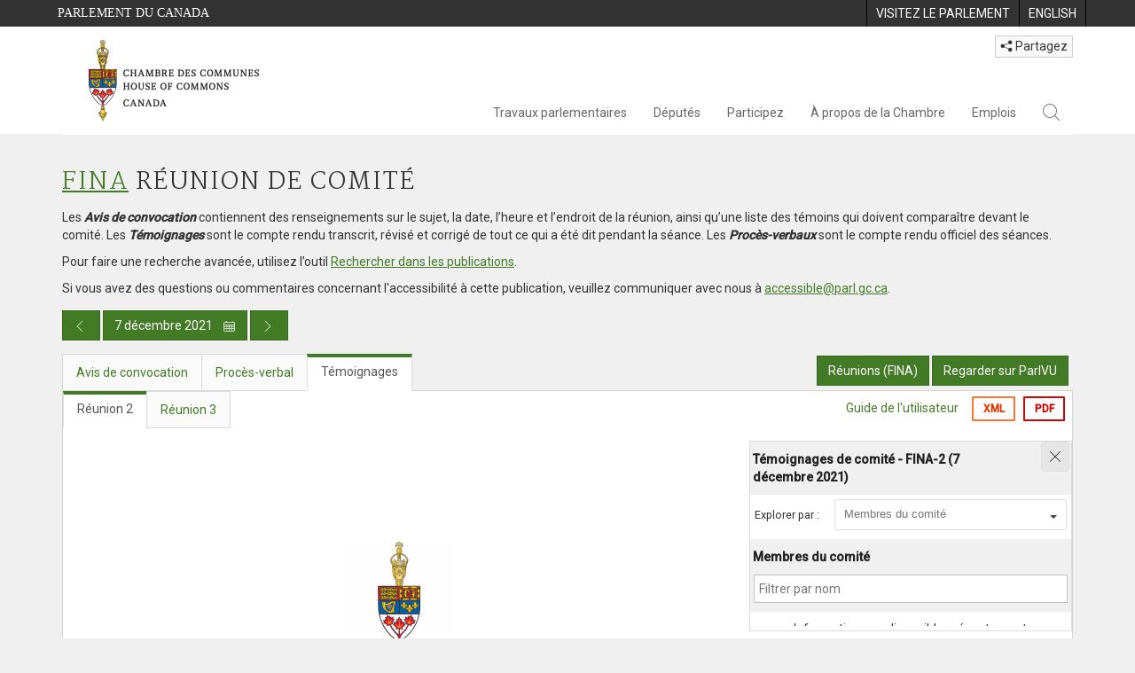

--- FILE ---
content_type: text/css
request_url: https://www.noscommunes.ca/CommonElements/styles/ce-hoc-main.min.css
body_size: 3587
content:
@import url('https://fonts.googleapis.com/css?family=Martel:300,400|Roboto:400,500');a.ce-hoc-skipnav{-webkit-transition:top 1s ease-out,background 1s linear;transition:top 1s ease-out,background 1s linear;z-index:100;padding:10px 20px;border-bottom-right-radius:8px}a.ce-hoc-skipnav:focus{display:block;position:absolute;left:0;top:0;outline:0;-webkit-transition:top .1s ease-in,background .5s linear;transition:top .1s ease-in,background .5s linear;color:#fff;background:rgba(66,122,38,0.9)}body{font-family:'Roboto',sans-serif;font-size:1.4rem;min-width:300px;color:#333;background:#f2f2f2;-ms-overflow-style:scrollbar}h1,h2{font-family:'Martel',serif;text-transform:uppercase;letter-spacing:.075em;font-weight:200}h3,h4,h5,h6{font-weight:500;font-family:'Roboto',sans-serif}h5,h6{font-weight:bold}.ce-hoc-content-wrapper{min-height:450px}.ce-background-color{background-color:#427a26}.ce-color{color:#427a26}.ce-border-color{border-color:#427a26}.ce-border-left-color{border-left-color:#427a26}.ce-border-right-color{border-right-color:#427a26}.ce-border-top-color{border-top-color:#427a26}.ce-border-bottom-color{border-bottom-color:#427a26}#ce-hoc-header a:focus-visible,#ce-hoc-footer a:focus-visible,#ce-parl-header a:focus-visible,#ce-hoc-header button:focus-visible,#ce-hoc-footer button:focus-visible,#ce-parl-header button:focus-visible,#ce-hoc-header input:focus-visible,#ce-hoc-footer input:focus-visible,#ce-parl-header input:focus-visible,#ce-hoc-header select:focus-visible,#ce-hoc-footer select:focus-visible,#ce-parl-header select:focus-visible{outline:2px solid #D71EF7 !important;outline-offset:1px !important;z-index:9999 !important}@media (max-width:991px){#ce-hoc-header #ce-hoc-nav a:focus-visible,#ce-hoc-footer #ce-hoc-nav a:focus-visible,#ce-parl-header #ce-hoc-nav a:focus-visible,#ce-hoc-header #ce-hoc-nav button:focus-visible,#ce-hoc-footer #ce-hoc-nav button:focus-visible,#ce-parl-header #ce-hoc-nav button:focus-visible,#ce-hoc-header #ce-hoc-nav input:focus-visible,#ce-hoc-footer #ce-hoc-nav input:focus-visible,#ce-parl-header #ce-hoc-nav input:focus-visible,#ce-hoc-header #ce-hoc-nav select:focus-visible,#ce-hoc-footer #ce-hoc-nav select:focus-visible,#ce-parl-header #ce-hoc-nav select:focus-visible{outline:none !important;border:2px solid #D71EF7}}.ce-parl-header{background-color:#333}.ce-parl-header .container{padding:0}.ce-parl-header .ce-parl-btn{font-family:Georgia,"Times New Roman",Times,serif}.ce-parl-header ul{list-style-type:none;margin:0;padding:0;overflow:hidden}.ce-parl-header ul li{float:left;border-left:solid 1px #000}.ce-parl-header ul li:last-child{border-right:solid 1px #000}.ce-parl-header a{display:block;color:#fff;text-align:center;text-decoration:none;padding:5px 10px;text-transform:uppercase;transition:background-color ease-in .3s}.ce-parl-header a:hover{background-color:#000}.ce-hoc-nav{background:#fff;border:none;height:121px}.ce-hoc-nav .ce-hoc-btn-share{float:right;top:10px;margin-bottom:-22px}@media (max-width:991px){.ce-hoc-nav .ce-hoc-btn-share{top:-115px;margin-right:20px}}@media (max-width:991px) and (max-width:767px){.ce-hoc-nav .ce-hoc-btn-share{margin-right:2px}}.ce-hoc-nav .ce-hoc-btn-share .btn{color:#333;font-size:14px;padding:1px 5px}.ce-hoc-nav .ce-hoc-btn-share .dropdown-menu{background:rgba(0,0,0,0.8);min-width:0;margin-top:10px;padding:15px 0;border:none;left:-60px}.ce-hoc-nav .ce-hoc-btn-share .dropdown-menu:before{position:absolute;top:-7px;left:calc(50% - 7px);display:inline-block;border-right:7px solid transparent;border-bottom:7px solid rgba(0,0,0,0.8);border-left:7px solid transparent;content:''}.ce-hoc-nav .ce-hoc-btn-share .dropdown-menu li a{padding:5px 20px;color:#fff}.ce-hoc-nav .ce-hoc-btn-share .dropdown-menu li a:hover,.ce-hoc-nav .ce-hoc-btn-share .dropdown-menu li a:focus{background:#000}.ce-hoc-nav .ce-hoc-btn-share .dropdown-menu .ce-hoc-share-media-email,.ce-hoc-nav .ce-hoc-btn-share .dropdown-menu .ce-hoc-share-media-facebook,.ce-hoc-nav .ce-hoc-btn-share .dropdown-menu .ce-hoc-share-media-linkedin,.ce-hoc-nav .ce-hoc-btn-share .dropdown-menu .ce-hoc-share-media-twitter{background-color:#0072c6;text-align:center;vertical-align:middle;width:1.5em;height:1.5em;font-size:1.5em;display:inline-block;margin-right:5px}.ce-hoc-nav .ce-hoc-btn-share .dropdown-menu .ce-hoc-share-media-facebook{background-color:#3b5998}.ce-hoc-nav .ce-hoc-btn-share .dropdown-menu .ce-hoc-share-media-linkedin{background-color:#0177b5}.ce-hoc-nav .ce-hoc-btn-share .dropdown-menu .ce-hoc-share-media-twitter{background-color:#34ade2}.ce-hoc-nav .navbar-header{height:121px}.ce-hoc-nav .navbar-collapse{background:#fff;z-index:1000}.ce-hoc-nav .navbar-brand{padding:0;height:auto;margin:0 30px !important}.ce-hoc-nav .navbar-toggle{margin:35px 20px 0 0;background:#333;color:#fff;border:none;padding:15px 15px 10px 15px;transition:background-color ease-in .3s}.ce-hoc-nav .navbar-toggle:hover,.ce-hoc-nav .navbar-toggle:focus{background:#000}.ce-hoc-nav .navbar-toggle .icon-bar{background-color:#fff;width:100%}.ce-hoc-nav .ce-hoc-nav-hamburger,.ce-hoc-nav .ce-hoc-nav-lbl-menu{display:block}.ce-hoc-nav .ce-hoc-nav-lbl-menu{text-transform:uppercase;font-size:12px;margin-top:5px}.ce-hoc-nav .navbar-nav{margin:69px -15px 0 -15px;float:right}@media (min-width:1200px){.ce-hoc-nav .navbar-nav{margin-left:200px}}.ce-hoc-nav .navbar-nav li.dropdown{position:static}.ce-hoc-nav .navbar-nav li.dropdown .dropdown-menu{left:0;right:0;padding:0;border:none;background-color:#f2f2f2}.ce-hoc-nav .navbar-nav li.dropdown.open .dropdown-menu{border-bottom:solid 2px #b2b2b2}.ce-hoc-nav .navbar-nav li.dropdown a:hover{color:#427a26;background:rgba(0,0,0,0.03)}.ce-hoc-nav .navbar-nav li.dropdown.open>a,.ce-hoc-nav .navbar-nav li.dropdown .open>a:focus,.ce-hoc-nav .navbar-nav li.dropdown .open>a:hover{background-color:transparent}.ce-hoc-nav .navbar-nav li.dropdown.open>a{color:#427a26}.ce-hoc-nav .navbar-nav li.dropdown.open>a:after{content:"";width:0;height:0;border-left:8px solid transparent;border-right:8px solid transparent;border-bottom:8px solid #f2f2f2;position:absolute;bottom:-2px;left:calc(50% - 8px)}.ce-hoc-nav .ce-hoc-dropdown-menu-content{padding:20px 10px;max-width:1170px;margin:0 auto}@media (min-width:992px){.ce-hoc-nav .ce-hoc-dropdown-menu-content{width:970px}}@media (min-width:1200px){.ce-hoc-nav .ce-hoc-dropdown-menu-content{width:1170px}}.ce-hoc-nav .ce-hoc-dropdown-menu-content a.ce-hoc-btn-landing.btn{position:relative;font-weight:500;background:#427a26;margin-bottom:20px;color:#fff;border:solid 1px #2d531a;padding:.75em 4em .75em .75em;-webkit-box-shadow:0 0 5px 0 rgba(0,0,0,0.5);-moz-box-shadow:0 0 5px 0 rgba(0,0,0,0.5);box-shadow:0 0 5px 0 rgba(0,0,0,0.5);min-width:300px;text-align:left}.ce-hoc-nav .ce-hoc-dropdown-menu-content a.ce-hoc-btn-landing.btn:hover{color:#fff;background:#2d531a}.ce-hoc-nav .ce-hoc-dropdown-menu-content a.ce-hoc-btn-landing.btn:focus-visible{outline:solid 2px black}.ce-hoc-nav .ce-hoc-dropdown-menu-content a.ce-hoc-btn-landing.btn:after{content:"\e924";font-family:"hoc-icons";display:block;position:absolute;right:0;top:0;bottom:0;width:3em;vertical-align:middle;background:#2d531a;line-height:2.9em;text-align:center}@media (min-width:992px){.ce-hoc-nav .ce-hoc-collapsible-content{display:block;height:auto !important}}.ce-hoc-nav .panel-group{margin:0}.ce-hoc-nav .ce-hoc-panel-title{font-size:.9em;margin:0;padding:0}@media (min-width:992px){.ce-hoc-nav .ce-hoc-panel-title{pointer-events:none;cursor:default;color:#333;display:block;font-family:'Martel',serif;letter-spacing:.075em;text-transform:uppercase;padding:10px 0;margin:0;text-decoration:none !important;outline:none !important}}.ce-hoc-nav .ce-hoc-panel-title a{pointer-events:none;cursor:default;color:#333;display:block;font-family:'Martel',serif;letter-spacing:.075em;text-transform:uppercase;padding:10px 0;margin:0;text-decoration:none !important;outline:none !important}.ce-hoc-nav .ce-hoc-list-group-item{padding:0;list-style-type:none}.ce-hoc-nav .ce-hoc-list-group-item a{display:block;color:#427a26;padding:5px 0;width:100%}.ce-hoc-nav .ce-hoc-list-group-item .deacrease-letter-spacing{letter-spacing:-0.6px}.ce-hoc-nav .ce-hoc-groupbox{position:relative;border:solid 1px #ccc;padding:0 10px 10px 10px;margin:15px 0 0 -10px}.ce-hoc-nav .ce-hoc-groupbox span{font-family:'Martel',serif;letter-spacing:.075em;margin:-7px 0 6px -5px;padding:0 5px;background:#f2f2f2;width:auto;float:left;font-weight:200}.ce-hoc-nav .ce-hoc-groupbox span:after{visibility:hidden;display:block;font-size:0;content:" ";clear:both;height:0}.ce-hoc-nav li.ce-hoc-search-dropdown a{font-size:19px}.ce-hoc-nav .ce-hoc-lbl-search{position:absolute;left:-10000px;top:auto;width:1px;height:1px;overflow:hidden}.ce-hoc-nav .ce-hoc-search-group{text-align:left}.ce-hoc-nav .ce-hoc-search-group .form-control.ce-hoc-inp-search{width:300px}.ce-hoc-nav .ce-hoc-search-group .form-control.ce-hoc-sel-search{width:135px}.ce-hoc-nav .ce-hoc-search-group .input-group-btn{width:50px}.ce-hoc-nav .ce-hoc-search-group .ce-hoc-btn-search{width:calc(104%);border-left:none;border-right:none;margin-left:-2px;color:#427a26}.ce-hoc-nav .ce-hoc-search-group .ce-hoc-btn-search .hoc-icon{font-size:19px;margin-right:0}a.hoccmn-parent-org:focus,a.ce-parl-btn:focus{outline:none;box-shadow:0 0 0 3px #427a26;margin:3px}@media (min-width:768px){#ce-hoc-nav.navbar-collapse.collapse.in{overflow-x:auto !important;overflow-y:visible}}.ce-hoc-footer{margin-top:20px;color:#fff}.ce-hoc-footer .ce-hoc-footer-top{background:#417f24 url('../Images/ce-hoc-footer-background-top.jpg') no-repeat bottom center}.ce-hoc-footer .ce-hoc-footer-vc{display:flex;align-items:center}.ce-hoc-footer .ce-hoc-footer-external-links,.ce-hoc-footer .ce-hoc-footer-bottom-links,.ce-hoc-footer .ce-hoc-footer-social-links{list-style:none;padding:0;margin:0}.ce-hoc-footer .ce-hoc-footer-external-links{margin:20px 0}.ce-hoc-footer .ce-hoc-footer-external-links a{display:block;text-align:center;padding:10px 15px;text-decoration:none;background-color:#8AB476;border:solid 1px rgba(255,255,255,0.5);color:#000;margin-bottom:10px;transition:all ease-in .3s}.ce-hoc-footer .ce-hoc-footer-external-links a:hover{background-color:#d0dec9;border:solid 1px #fff}.ce-hoc-footer .ce-hoc-footer-peacetower{min-height:260px;background:url('../Images/ce-hoc-footer-peacetower.png') no-repeat bottom}.ce-hoc-footer a.ce-hoc-footer-social-media{float:right;margin-top:160px;display:block;text-align:center;padding:5px 10px 10px 10px;text-decoration:none;background-color:#8AB476;border:solid 1px rgba(255,255,255,0.5);color:#000;margin-bottom:10px;transition:all ease-in .3s}.ce-hoc-footer a.ce-hoc-footer-social-media:hover{background-color:#D0DEC9;border:solid 1px #fff}.ce-hoc-footer a.ce-hoc-footer-social-media .ce-hoc-footer-social-media-lblfollow{margin-bottom:5px;font-weight:500}.ce-hoc-footer a.ce-hoc-footer-social-media .ce-hoc-footer-social-media-box{display:inline-block;background-color:rgba(255,255,255,0.3);width:1.7em;height:1.7em;padding:2px 0;text-align:center;vertical-align:middle;font-size:1.3em;color:rgba(0,0,0,0.7);float:left;margin-right:5px}.ce-hoc-footer a.ce-hoc-footer-social-media .ce-hoc-footer-social-media-box:last-child{margin-right:0}.ce-hoc-footer .ce-hoc-footer-bottom{background:#0f1c09 url('../Images/ce-hoc-footer-background-bottom.jpg') no-repeat top center}.ce-hoc-footer .ce-hoc-footer-bottom .ce-hoc-footer-bottom-links li{display:inline-block;margin-right:-4px}.ce-hoc-footer .ce-hoc-footer-bottom .ce-hoc-footer-bottom-links li a{display:block;color:#b3b3b3;padding:10px;transition:all ease-in .3s}.ce-hoc-footer .ce-hoc-footer-bottom .ce-hoc-footer-bottom-links li a:hover{text-decoration:none;background:rgba(255,255,255,0.15);color:#fff}.ce-hoc-related-links-widget{background:#fff;margin:50px 0 -20px 0;padding:20px 0}.ce-hoc-related-links-widget a.ce-hoc-related-link{display:block;width:100%;background-position:center center;background-size:cover;min-height:175px;max-width:290px;max-height:242px;position:relative;background-color:#999;margin:10px auto}.ce-hoc-related-links-widget a.ce-hoc-related-link .ce-hoc-related-link-txt{display:table;background:rgba(0,0,0,0.7);color:#fff;padding:5px 10px;min-height:50px;text-align:center;position:absolute;top:auto;bottom:0;right:0;left:0;width:100%;line-height:1.2em;transition:all ease-in .3s}.ce-hoc-related-links-widget a.ce-hoc-related-link .ce-hoc-related-link-txt span{vertical-align:middle;display:table-cell;text-align:center;text-shadow:0 0 2px #000}.ce-hoc-related-links-widget a.ce-hoc-related-link:hover .ce-hoc-related-link-txt{background:#000}@media all and (min-width:992px){.col-md-1_5{width:20%;float:left;position:relative;min-height:1px;padding-left:15px;padding-right:15px}}@media (min-width:768px){.ce-hoc-related-links-accordion-panel-header{color:#333;pointer-events:none !important;cursor:default;text-decoration:none !important}.ce-hoc-related-links-accordion-panel-header:hover{text-decoration:none}.ce-hoc-related-links-accordion-panel-body{display:block !important;height:auto !important}}@media print{.ce-hoc-nav{display:block !important}.ce-hoc-nav .navbar-collapse,.ce-hoc-nav .navbar-toggle{display:none !important}}

--- FILE ---
content_type: text/css
request_url: https://www.noscommunes.ca/CommonElements/styles/ce-hoc-mobile.min.css
body_size: 1970
content:
@media (max-width:991px){.ce-hoc-nav .navbar-collapse{background:#f2f2f2;position:relative;width:100%}.ce-hoc-nav .navbar-brand{margin:0 10px !important}.ce-hoc-nav .navbar-nav{margin-top:0;border:1px solid #ccc;border:1px solid rgba(0,0,0,0.15);border-radius:4px;-webkit-box-shadow:0 6px 12px rgba(0,0,0,0.175);box-shadow:0 6px 12px rgba(0,0,0,0.175);border-top:none}.ce-hoc-nav .navbar-nav li.dropdown .dropdown-menu{max-height:0;overflow:hidden}.ce-hoc-nav .navbar-nav li.dropdown.open>a:after{border:none}.ce-hoc-nav .navbar-nav li.dropdown.open .dropdown-menu{max-height:1500px;border:none}.ce-hoc-nav .navbar-nav li.dropdown.open>a:after,.ce-hoc-nav .navbar-nav li.dropdown .ce-hoc-panel-title a.accordion-toggle:after{font-family:'hoc-icons' !important;content:"\e923";position:absolute;right:15px;width:auto;left:auto;border:none;top:10px}.ce-hoc-nav .navbar-nav li.dropdown>a:after,.ce-hoc-nav .navbar-nav li.dropdown .ce-hoc-panel-title a.accordion-toggle.collapsed:after{font-family:'hoc-icons' !important;content:"\e925";position:absolute;right:15px;width:auto;border:none;bottom:auto;left:auto;top:10px}.ce-hoc-nav .ce-hoc-dropdown-menu-content a.ce-hoc-btn-landing.btn{-webkit-box-shadow:none;-moz-box-shadow:none;box-shadow:none;border:none;padding-left:15px;padding-right:15px}.ce-hoc-nav .nav .open>a,.ce-hoc-nav .nav .open>a:focus,.ce-hoc-nav .nav .open>a:hover,.ce-hoc-nav .navbar-nav>li>a,.ce-hoc-nav .ce-hoc-panel-title a,.ce-hoc-nav .ce-hoc-list-group-item a,.ce-hoc-nav .ce-hoc-dropdown-menu-content a.ce-hoc-btn-landing.btn{font-family:roboto,sans-serif;text-transform:none;font-weight:normal;border-bottom:1px solid #fff;font-size:1em;line-height:1em;padding:10px 15px;letter-spacing:normal;text-decoration:none}.ce-hoc-nav .navbar-nav>li>a,.ce-hoc-nav .navbar-nav>li.dropdown>a:hover,.ce-hoc-nav .navbar-nav>li.dropdown.open>a,.ce-hoc-nav .navbar-nav>.open>a,.ce-hoc-nav .navbar-nav>.open>a:focus,.ce-hoc-nav .navbar-nav>.dropdown>a:focus,.ce-hoc-nav .navbar-nav>.open>a:hover{background-color:#d8d8d8;color:#333}.ce-hoc-nav .ce-hoc-panel-title{font-size:1em;line-height:1em;position:relative}.ce-hoc-nav .ce-hoc-panel-title a{pointer-events:all;cursor:pointer;background-color:#f0f0f0;padding-left:30px;border-bottom:1px solid #e2e2e2}.ce-hoc-nav .ce-hoc-list-group-item a{background-color:#fff;color:#333;padding-left:60px;border-bottom:1px solid #e2e2e2}.ce-hoc-nav .ce-hoc-groupbox{margin:15px}.ce-hoc-nav .ce-hoc-dropdown-menu-content{padding:0}.ce-hoc-nav .ce-hoc-dropdown-menu-content a.ce-hoc-btn-landing.btn{margin:0;text-align:left;width:100%;max-width:none;background-color:#f0f0f0;padding-left:30px;border-bottom:1px solid #e2e2e2;color:#333}.ce-hoc-nav .ce-hoc-dropdown-menu-content a.ce-hoc-btn-landing.btn:hover{background-color:#f0f0f0;color:#333;border-bottom:1px solid #e2e2e2}.ce-hoc-nav .ce-hoc-dropdown-menu-content a.ce-hoc-btn-landing.btn:focus-visible{outline:solid 2px black}.ce-hoc-nav .ce-hoc-dropdown-menu-content a.ce-hoc-btn-landing.btn:after{content:none}.ce-hoc-nav .ce-hoc-dropdown-menu-content .row{margin:0}.ce-hoc-nav .ce-hoc-dropdown-menu-content .col-lg-1,.ce-hoc-nav .ce-hoc-dropdown-menu-content .col-lg-10,.ce-hoc-nav .ce-hoc-dropdown-menu-content .col-lg-11,.ce-hoc-nav .ce-hoc-dropdown-menu-content .col-lg-12,.ce-hoc-nav .ce-hoc-dropdown-menu-content .col-lg-2,.ce-hoc-nav .ce-hoc-dropdown-menu-content .col-lg-3,.ce-hoc-nav .ce-hoc-dropdown-menu-content .col-lg-4,.ce-hoc-nav .ce-hoc-dropdown-menu-content .col-lg-5,.ce-hoc-nav .ce-hoc-dropdown-menu-content .col-lg-6,.ce-hoc-nav .ce-hoc-dropdown-menu-content .col-lg-7,.ce-hoc-nav .ce-hoc-dropdown-menu-content .col-lg-8,.ce-hoc-nav .ce-hoc-dropdown-menu-content .col-lg-9,.ce-hoc-nav .ce-hoc-dropdown-menu-content .col-md-1,.ce-hoc-nav .ce-hoc-dropdown-menu-content .col-md-10,.ce-hoc-nav .ce-hoc-dropdown-menu-content .col-md-11,.ce-hoc-nav .ce-hoc-dropdown-menu-content .col-md-12,.ce-hoc-nav .ce-hoc-dropdown-menu-content .col-md-2,.ce-hoc-nav .ce-hoc-dropdown-menu-content .col-md-3,.ce-hoc-nav .ce-hoc-dropdown-menu-content .col-md-4,.ce-hoc-nav .ce-hoc-dropdown-menu-content .col-md-5,.ce-hoc-nav .ce-hoc-dropdown-menu-content .col-md-6,.ce-hoc-nav .ce-hoc-dropdown-menu-content .col-md-7,.ce-hoc-nav .ce-hoc-dropdown-menu-content .col-md-8,.ce-hoc-nav .ce-hoc-dropdown-menu-content .col-md-9,.ce-hoc-nav .ce-hoc-dropdown-menu-content .col-sm-1,.ce-hoc-nav .ce-hoc-dropdown-menu-content .col-sm-10,.ce-hoc-nav .ce-hoc-dropdown-menu-content .col-sm-11,.ce-hoc-nav .ce-hoc-dropdown-menu-content .col-sm-12,.ce-hoc-nav .ce-hoc-dropdown-menu-content .col-sm-2,.ce-hoc-nav .ce-hoc-dropdown-menu-content .col-sm-3,.ce-hoc-nav .ce-hoc-dropdown-menu-content .col-sm-4,.ce-hoc-nav .ce-hoc-dropdown-menu-content .col-sm-5,.ce-hoc-nav .ce-hoc-dropdown-menu-content .col-sm-6,.ce-hoc-nav .ce-hoc-dropdown-menu-content .col-sm-7,.ce-hoc-nav .ce-hoc-dropdown-menu-content .col-sm-8,.ce-hoc-nav .ce-hoc-dropdown-menu-content .col-sm-9,.ce-hoc-nav .ce-hoc-dropdown-menu-content .col-xs-1,.ce-hoc-nav .ce-hoc-dropdown-menu-content .col-xs-10,.ce-hoc-nav .ce-hoc-dropdown-menu-content .col-xs-11,.ce-hoc-nav .ce-hoc-dropdown-menu-content .col-xs-12,.ce-hoc-nav .ce-hoc-dropdown-menu-content .col-xs-2,.ce-hoc-nav .ce-hoc-dropdown-menu-content .col-xs-3,.ce-hoc-nav .ce-hoc-dropdown-menu-content .col-xs-4,.ce-hoc-nav .ce-hoc-dropdown-menu-content .col-xs-5,.ce-hoc-nav .ce-hoc-dropdown-menu-content .col-xs-6,.ce-hoc-nav .ce-hoc-dropdown-menu-content .col-xs-7,.ce-hoc-nav .ce-hoc-dropdown-menu-content .col-xs-8,.ce-hoc-nav .ce-hoc-dropdown-menu-content .col-xs-9{padding:0}.ce-hoc-nav .ce-hoc-lbl-search{position:static;left:auto;top:auto;width:auto;height:auto;overflow:visible;margin-left:5px}.ce-hoc-nav .ce-hoc-search-group{padding:20px;width:100%;box-sizing:border-box}.ce-hoc-nav .ce-hoc-search-group .form-control.ce-hoc-inp-search{width:100%}.navbar-nav .open .dropdown-menu{position:static;float:none;width:auto;margin-top:0;background-color:transparent;border:0;-webkit-box-shadow:none;box-shadow:none}.navbar-nav .open .dropdown-menu>li>a{line-height:20px}.navbar-nav .open .dropdown-menu>li>a,.navbar-nav .open .dropdown-menu .dropdown-header{padding:5px 15px 5px 25px}.dropdown-menu>li>a{display:block;padding:3px 20px;clear:both;font-weight:normal;line-height:1.42857143;color:#333;white-space:nowrap}.navbar-header{float:none}.navbar-toggle{display:block}.navbar-collapse.collapse{display:none !important}.navbar-nav{float:none !important;margin:7.5px 50px 7.5px -15px}.navbar-nav>li{float:none}.navbar-nav>li>a{padding-top:10px;padding-bottom:10px}.navbar-text{float:none;margin:15px 0}.navbar-collapse.collapse.in{display:block !important}.collapsing{overflow:hidden !important}.ce-hoc-footer .ce-hoc-footer-vc{display:block;align-items:initial}.ce-hoc-footer .ce-hoc-footer-social-links{float:none;text-align:center;margin-top:20px}.ce-hoc-footer .ce-hoc-footer-bottom{padding-bottom:42px}.ce-hoc-footer a.ce-hoc-footer-social-media{margin:0 auto 20px auto;float:none}.ce-hoc-footer a.ce-hoc-footer-social-media .ce-hoc-footer-social-media-box{float:none}a.ce-hoc-bells{position:fixed;bottom:0;display:table;width:100%;background:#FFB500;vertical-align:middle;font-size:1.15em;color:#000;text-decoration:none;padding:0 0 0 10px;-webkit-box-shadow:0 -3px 5px 0 rgba(0,0,0,0.5);-moz-box-shadow:0 -3px 5px 0 rgba(0,0,0,0.5);box-shadow:0 -3px 5px 0 rgba(0,0,0,0.5);z-index:100}a.ce-hoc-bells .hoc-icon{display:table-cell;vertical-align:middle}a.ce-hoc-bells .icon-bell{font-size:30px}a.ce-hoc-bells .icon-right{font-size:20px}a.ce-hoc-bells .ce-hoc-bell-txt{display:table-cell;padding:10px 0 10px 10px;vertical-align:middle;width:100%}}@media (max-width:991px) and (max-width:767px){.ce-hoc-nav .navbar-collapse{width:100vw}}@media (max-width:767px){.ce-hoc-related-links-widget{padding:0;margin:20px 0 0 0}.ce-hoc-related-links-widget a.ce-hoc-related-link{max-width:290px;max-height:242px}.ce-hoc-related-links-accordion-panel-header{position:relative;background:#fafafa;border:solid 1px #dadada;color:#333;display:block;padding:15px 30px 10px 15px;margin:0 -15px}.ce-hoc-related-links-accordion-panel-header:hover,.ce-hoc-related-links-accordion-panel-header:focus{text-decoration:none}.ce-hoc-related-links-accordion-panel-header h2{font-size:1.2em;margin:0}.ce-hoc-related-links-accordion-panel-header:after{font-family:'hoc-icons' !important;content:"\e923";position:absolute;right:15px;width:auto;left:auto;border:none;top:calc(50% - 10px);font-size:15px;font-weight:normal;color:#427a26}.ce-hoc-related-links-accordion-panel-header.collapsed:after{content:"\e925"}.ce-hoc-related-links-accordion-panel-body{background:#ffffff}}